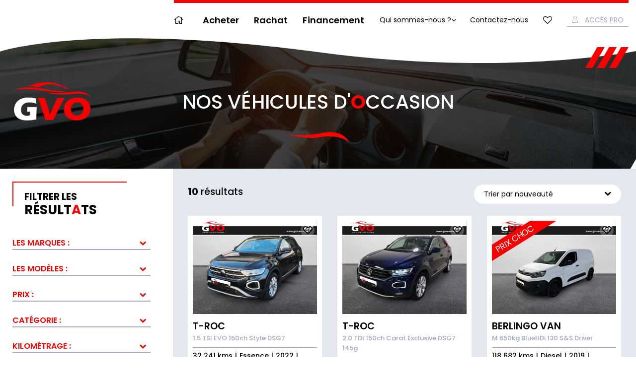

--- FILE ---
content_type: text/html; charset=UTF-8
request_url: https://www.gvo-europe.fr/equipement/rangement-sous-siege-passager-avant/
body_size: 12777
content:
<!DOCTYPE html><html lang="fr-FR"><head><meta charset="UTF-8" /><meta name="viewport" content="width=device-width, maximum-scale=1, user-scalable=no" /><link href="https://fonts.googleapis.com/css?family=Poppins:400,500,600,700&display=swap" rel="stylesheet"><title>Archives des Rangement sous siège passager avant - Vente et rachat de véhicules d&#039;occasion à Rennes</title><link rel="stylesheet" href="https://www.gvo-europe.fr/wp-content/cache/min/1/0ef468cf9b7fa2d89a5ed3ad63597658.css" data-minify="1" /><meta name="robots" content="max-snippet:-1, max-image-preview:large, max-video-preview:-1"/><link rel="canonical" href="https://www.gvo-europe.fr/equipement/rangement-sous-siege-passager-avant/" /><meta property="og:locale" content="fr_FR" /><meta property="og:type" content="object" /><meta property="og:title" content="Archives des Rangement sous siège passager avant - Vente et rachat de véhicules d&#039;occasion à Rennes" /><meta property="og:url" content="https://www.gvo-europe.fr/equipement/rangement-sous-siege-passager-avant/" /><meta property="og:site_name" content="Vente  et rachat de véhicules d&#039;occasion à Rennes" /><meta name="twitter:card" content="summary_large_image" /><meta name="twitter:title" content="Archives des Rangement sous siège passager avant - Vente et rachat de véhicules d&#039;occasion à Rennes" /> <script type='application/ld+json' class='yoast-schema-graph yoast-schema-graph--main'>{"@context":"https://schema.org","@graph":[{"@type":"Organization","@id":"https://www.gvo-europe.fr/#organization","name":"GVO - Vente de voitures d'occasion toutes marques \u00e0 Rennes","url":"https://www.gvo-europe.fr/","sameAs":[],"logo":{"@type":"ImageObject","@id":"https://www.gvo-europe.fr/#logo","url":"https://www.gvo-europe.fr/wp-content/uploads/2021/09/GVO-Logo-BR-G-ss-signature.png","width":1182,"height":1182,"caption":"GVO - Vente de voitures d'occasion toutes marques \u00e0 Rennes"},"image":{"@id":"https://www.gvo-europe.fr/#logo"}},{"@type":"WebSite","@id":"https://www.gvo-europe.fr/#website","url":"https://www.gvo-europe.fr/","name":"Vente  et rachat de v\u00e9hicules d&#039;occasion \u00e0 Rennes","publisher":{"@id":"https://www.gvo-europe.fr/#organization"},"potentialAction":{"@type":"SearchAction","target":"https://www.gvo-europe.fr/?s={search_term_string}","query-input":"required name=search_term_string"}},{"@type":"CollectionPage","@id":"https://www.gvo-europe.fr/equipement/rangement-sous-siege-passager-avant/#webpage","url":"https://www.gvo-europe.fr/equipement/rangement-sous-siege-passager-avant/","inLanguage":"fr-FR","name":"Archives des Rangement sous si\u00e8ge passager avant - Vente et rachat de v\u00e9hicules d&#039;occasion \u00e0 Rennes","isPartOf":{"@id":"https://www.gvo-europe.fr/#website"}}]}</script> <link rel="alternate" type="application/rss+xml" title="Vente  et rachat de véhicules d&#039;occasion à Rennes &raquo; Flux" href="https://www.gvo-europe.fr/feed/" /><link rel="alternate" type="application/rss+xml" title="Flux pour Vente  et rachat de véhicules d&#039;occasion à Rennes &raquo; Rangement sous siège passager avant Équipement" href="https://www.gvo-europe.fr/equipement/rangement-sous-siege-passager-avant/feed/" /><style type="text/css">img.wp-smiley,img.emoji{display:inline!important;border:none!important;box-shadow:none!important;height:1em!important;width:1em!important;margin:0 .07em!important;vertical-align:-0.1em!important;background:none!important;padding:0!important}</style><style id='rocket-lazyload-inline-css' type='text/css'>.rll-youtube-player{position:relative;padding-bottom:56.23%;height:0;overflow:hidden;max-width:100%}.rll-youtube-player iframe{position:absolute;top:0;left:0;width:100%;height:100%;z-index:100;background:0 0}.rll-youtube-player img{bottom:0;display:block;left:0;margin:auto;max-width:100%;width:100%;position:absolute;right:0;top:0;border:none;height:auto;cursor:pointer;-webkit-transition:.4s all;-moz-transition:.4s all;transition:.4s all}.rll-youtube-player img:hover{-webkit-filter:brightness(75%)}.rll-youtube-player .play{height:72px;width:72px;left:50%;top:50%;margin-left:-36px;margin-top:-36px;position:absolute;background:url(https://www.gvo-europe.fr/wp-content/plugins/wp-rocket/assets/img/youtube.png) no-repeat;cursor:pointer}.wp-has-aspect-ratio .rll-youtube-player{position:absolute;padding-bottom:0;width:100%;height:100%;top:0;bottom:0;left:0;right:0}</style><script type='text/javascript' src='https://www.gvo-europe.fr/wp-content/cache/busting/1/wp-includes/js/jquery/jquery-1.12.4-wp.js'></script> <script type='text/javascript'>/* <![CDATA[ */ var favorites_data = {"ajaxurl":"https:\/\/www.gvo-europe.fr\/wp-admin\/admin-ajax.php","nonce":"93fc44d420","favorite":"<a class=\"favorite icon-heart-o\" href=\"#Favorite\" data-id=\"4588\">Ajouter aux fav.<\/a>","favorited":"<a class=\"favorite active icon-heart-o\" href=\"#Favorite\" data-id=\"4588\">Ajouter aux fav.<\/a>","includecount":"","indicate_loading":"","loading_text":"Loading","loading_image":"","loading_image_active":"","loading_image_preload":"","cache_enabled":"1","button_options":{"button_type":"custom","custom_colors":false,"box_shadow":false,"include_count":false,"default":{"background_default":false,"border_default":false,"text_default":false,"icon_default":false,"count_default":false},"active":{"background_active":false,"border_active":false,"text_active":false,"icon_active":false,"count_active":false}},"authentication_modal_content":"<p>Please login to add favorites.<\/p>\n<p><a href=\"#\" data-favorites-modal-close>Dismiss this notice<\/a><\/p>\n","authentication_redirect":"","dev_mode":"","logged_in":"","user_id":"0","authentication_redirect_url":"https:\/\/www.gvo-europe.fr\/gestion-gvo"}; /* ]]> */</script> <link rel='https://api.w.org/' href='https://www.gvo-europe.fr/wp-json/' /><link rel="EditURI" type="application/rsd+xml" title="RSD" href="https://www.gvo-europe.fr/xmlrpc.php?rsd" /><link rel="wlwmanifest" type="application/wlwmanifest+xml" href="https://www.gvo-europe.fr/wp-includes/wlwmanifest.xml" /> <script>(function(w,d,s,l,i){w[l]=w[l]||[];w[l].push({'gtm.start':
new Date().getTime(),event:'gtm.js'});var f=d.getElementsByTagName(s)[0],
j=d.createElement(s),dl=l!='dataLayer'?'&l='+l:'';j.async=true;j.src=
'https://www.googletagmanager.com/gtm.js?id='+i+dl;f.parentNode.insertBefore(j,f);
})(window,document,'script','dataLayer','GTM-PHB4N9M');</script> <meta name="google-site-verification" content="-ul_Ifj7yluSs_GHRW9EoRqI8IPXQi9lxOsCJBLi5yQ" /> <script type="text/plain" data-service="google-analytics" data-category="statistics" async data-cmplz-src="https://www.googletagmanager.com/gtag/js?id=G-6NT1T3C5DJ"></script> <script>window.dataLayer = window.dataLayer || [];
  function gtag(){dataLayer.push(arguments);}
  gtag('js', new Date());

  gtag('config', 'G-6NT1T3C5DJ');</script> <style>a.ljoptimizer,span.ljoptimizer{cursor:pointer}a.ljoptimizer,span.ljoptimizer{cursor:pointer}</style><style>.cmplz-hidden{display:none!important}</style><meta name="mobile-web-app-capable" content="yes"><meta name="apple-mobile-web-app-capable" content="yes"><meta name="apple-mobile-web-app-title" content="Vente  et rachat de véhicules d&#039;occasion à Rennes - GVO"><link rel="icon" href="https://www.gvo-europe.fr/wp-content/uploads/2025/05/cropped-favicon-32x32.png" sizes="32x32" /><link rel="icon" href="https://www.gvo-europe.fr/wp-content/uploads/2025/05/cropped-favicon-192x192.png" sizes="192x192" /><link rel="apple-touch-icon-precomposed" href="https://www.gvo-europe.fr/wp-content/uploads/2025/05/cropped-favicon-180x180.png" /><meta name="msapplication-TileImage" content="https://www.gvo-europe.fr/wp-content/uploads/2025/05/cropped-favicon-270x270.png" /> <noscript><style id="rocket-lazyload-nojs-css">.rll-youtube-player,[data-lazy-src]{display:none!important}</style></noscript></head><body data-cmplz=1 class="archive tax-equipement term-rangement-sous-siege-passager-avant term-1320 wp-embed-responsive 441642092257-volkswagen-t-roc-1-5-tsi-evo-150ch-style-dsg7 group-blog hfeed"> <input type="checkbox" id="MainNavToggler" class="toggler" /><div class="container"><div class="inner"><header class="main-header"><div class="inner"> <label for="MainNavToggler" class="menu-toggler"><span class="zone">Menu</span></label> <a class="sprited logo" href="https://www.gvo-europe.fr/" title="Vente  et rachat de véhicules d&#039;occasion à Rennes" rel="home"><img src="data:image/svg+xml,%3Csvg%20xmlns='http://www.w3.org/2000/svg'%20viewBox='0%200%200%200'%3E%3C/svg%3E" data-lazy-src="https://www.gvo-europe.fr/wp-content/themes/gvo/img/gvo-logo-alt.png" /><noscript><img src="https://www.gvo-europe.fr/wp-content/themes/gvo/img/gvo-logo-alt.png" /></noscript></a><div class="main-nav"><ul id="menu-menu-principal" class="link-list"><li id="menu-item-4470" class="home primary menu-item menu-item-type-custom menu-item-object-custom menu-item-4470"><a href="/">Accueil</a></li><li id="menu-item-4615" class="primary menu-item menu-item-type-post_type menu-item-object-page menu-item-4615"><a href="https://www.gvo-europe.fr/liste-des-vehicules/">Acheter</a></li><li id="menu-item-4516" class="primary menu-item menu-item-type-post_type menu-item-object-page menu-item-4516"><a href="https://www.gvo-europe.fr/vendre-mon-vehicule/">Rachat</a></li><li id="menu-item-8496" class="primary menu-item menu-item-type-post_type menu-item-object-page menu-item-8496"><a href="https://www.gvo-europe.fr/financement/">Financement</a></li><li id="menu-item-8492" class="menu-item menu-item-type-post_type menu-item-object-page menu-item-has-children menu-item-8492"><a href="https://www.gvo-europe.fr/qui-sommes-nous/">Qui sommes-nous ?</a><ul class="sub-menu"><li id="menu-item-23013" class="menu-item menu-item-type-post_type menu-item-object-page menu-item-23013"><a href="https://www.gvo-europe.fr/concession-de-rennes/">Concession de Rennes</a></li><li id="menu-item-23012" class="menu-item menu-item-type-post_type menu-item-object-page menu-item-23012"><a href="https://www.gvo-europe.fr/concession-du-mans/">Concession du Mans</a></li><li id="menu-item-29201" class="menu-item menu-item-type-post_type menu-item-object-page menu-item-29201"><a href="https://www.gvo-europe.fr/concession-de-soissons/">Concession de Soissons</a></li></ul></li><li id="menu-item-4519" class="secondary menu-item menu-item-type-post_type menu-item-object-page menu-item-4519"><a href="https://www.gvo-europe.fr/contact/">Contactez-nous</a></li><li id="menu-item-8166" class="favorite-nav menu-item menu-item-type-post_type menu-item-object-page menu-item-8166"><a href="https://www.gvo-europe.fr/mes-favoris/">Mes favoris</a></li><li id="menu-item-4607" class="account menu-item menu-item-type-post_type menu-item-object-page menu-item-4607"><a href="https://www.gvo-europe.fr/mon-compte/">Accès Pro</a></li></ul></div> <label for="MainNavToggler" class="menu-overlay"></label><div class="contact"></div></div><div class="curve"></div></header><main id="content"><div class="banner dashboard"><div class="inner"><p class="title">Nos véhicules d'<strong>o</strong>ccasion</p></div></div><form class="car-finder"> <input type="hidden" name="action" value="updateCars" /> <input type="hidden" name="page" class="pageChange" value="1" /><div class="inner"><div class="results"><div class="counter"> <strong class="count">10</strong> résultats</div> <label class="select sorter"> <select name="sort"><option value="new-desc">Trier par nouveauté</option><option value="price-asc">Trier du moins cher au plus cher</option><option value="price-desc">Trier du plus cher au moins cher</option> </select> </label><ul class="car-list"><li class="car-item"><figure class="car-media"> <img src="data:image/svg+xml,%3Csvg%20xmlns='http://www.w3.org/2000/svg'%20viewBox='0%200%200%200'%3E%3C/svg%3E" alt="T-Roc_0" data-lazy-src="https://www.gvo-europe.fr/wp-content/gallery/occasions/441642092257_01_hd.jpg" /><noscript><img src="https://www.gvo-europe.fr/wp-content/gallery/occasions/441642092257_01_hd.jpg" alt="T-Roc_0" /></noscript> <button class="simplefavorite-button" data-postid="53923" data-siteid="1" data-groupid="1" data-favoritecount="0" style=""><a class="favorite icon-heart-o" href="#Favorite" data-id="4588">Ajouter aux fav.</a></button></figure><div class="car-infos"> <a href="https://www.gvo-europe.fr/occasion/441642092257-volkswagen-t-roc-1-5-tsi-evo-150ch-style-dsg7/" class="car-title"> <span>T-Roc</span> </a><div class="car-version">1.5 TSI EVO 150ch Style DSG7</div><ul class="car-summary"><li>32 241 kms</li><li>Essence</li><li>2022</li><li>GARANTIE OPTIMA 12 MOIS</li></ul></div><div class="car-price">25 490 €</div></li><li class="car-item"><figure class="car-media"> <img src="data:image/svg+xml,%3Csvg%20xmlns='http://www.w3.org/2000/svg'%20viewBox='0%200%200%200'%3E%3C/svg%3E" alt="T-Roc_0" data-lazy-src="https://www.gvo-europe.fr/wp-content/gallery/occasions/442260100074_01_hd.jpg" /><noscript><img src="https://www.gvo-europe.fr/wp-content/gallery/occasions/442260100074_01_hd.jpg" alt="T-Roc_0" /></noscript> <button class="simplefavorite-button" data-postid="53954" data-siteid="1" data-groupid="1" data-favoritecount="0" style=""><a class="favorite icon-heart-o" href="#Favorite" data-id="4588">Ajouter aux fav.</a></button></figure><div class="car-infos"> <a href="https://www.gvo-europe.fr/occasion/442260100074-volkswagen-t-roc-2-0-tdi-150ch-carat-exclusive-dsg7-145g/" class="car-title"> <span>T-Roc</span> </a><div class="car-version">2.0 TDI 150ch Carat Exclusive DSG7 145g</div><ul class="car-summary"><li>103 906 kms</li><li>Diesel</li><li>2019</li><li>12 mois pièces et main d'oeuvre</li></ul></div><div class="car-price">19 990 €</div></li><li class="car-item"><figure class="car-media"> <img src="data:image/svg+xml,%3Csvg%20xmlns='http://www.w3.org/2000/svg'%20viewBox='0%200%200%200'%3E%3C/svg%3E" alt="Berlingo Van_0" data-lazy-src="https://www.gvo-europe.fr/wp-content/gallery/occasions/431787260074_01_hd.jpg" /><noscript><img src="https://www.gvo-europe.fr/wp-content/gallery/occasions/431787260074_01_hd.jpg" alt="Berlingo Van_0" /></noscript><p class="prix_choc tag">Prix Choc</p> <button class="simplefavorite-button" data-postid="53165" data-siteid="1" data-groupid="1" data-favoritecount="0" style=""><a class="favorite icon-heart-o" href="#Favorite" data-id="4588">Ajouter aux fav.</a></button></figure><div class="car-infos"> <a href="https://www.gvo-europe.fr/occasion/431787260074-citroen-berlingo-van-m-650kg-bluehdi-130-ss-driver/" class="car-title"> <span>Berlingo Van</span> </a><div class="car-version">M 650kg BlueHDi 130 S&S Driver</div><ul class="car-summary"><li>118 682 kms</li><li>Diesel</li><li>2019</li><li>12 mois pièces et main d'oeuvre</li></ul></div><div class="car-price">10 990 €</div></li><li class="car-item"><figure class="car-media"> <img src="data:image/svg+xml,%3Csvg%20xmlns='http://www.w3.org/2000/svg'%20viewBox='0%200%200%200'%3E%3C/svg%3E" alt="Tiguan_0" data-lazy-src="https://www.gvo-europe.fr/wp-content/gallery/occasions/441519360074_01_hd.jpg" /><noscript><img src="https://www.gvo-europe.fr/wp-content/gallery/occasions/441519360074_01_hd.jpg" alt="Tiguan_0" /></noscript> <button class="simplefavorite-button" data-postid="53810" data-siteid="1" data-groupid="1" data-favoritecount="0" style=""><a class="favorite icon-heart-o" href="#Favorite" data-id="4588">Ajouter aux fav.</a></button></figure><div class="car-infos"> <a href="https://www.gvo-europe.fr/occasion/441519360074-volkswagen-tiguan-2-0-tdi-150ch-carat-exclusive-dsg7/" class="car-title"> <span>Tiguan</span> </a><div class="car-version">2.0 TDI 150ch Carat Exclusive DSG7</div><ul class="car-summary"><li>142 329 kms</li><li>Diesel</li><li>2017</li><li>12 mois pièces et main d'oeuvre</li></ul></div><div class="car-price">19 990 €</div></li><li class="car-item"><figure class="car-media"> <img src="data:image/svg+xml,%3Csvg%20xmlns='http://www.w3.org/2000/svg'%20viewBox='0%200%200%200'%3E%3C/svg%3E" alt="T-Roc_0" data-lazy-src="https://www.gvo-europe.fr/wp-content/gallery/occasions/396935510074_01_hd.jpg" /><noscript><img src="https://www.gvo-europe.fr/wp-content/gallery/occasions/396935510074_01_hd.jpg" alt="T-Roc_0" /></noscript> <button class="simplefavorite-button" data-postid="53953" data-siteid="1" data-groupid="1" data-favoritecount="0" style=""><a class="favorite icon-heart-o" href="#Favorite" data-id="4588">Ajouter aux fav.</a></button></figure><div class="car-infos"> <a href="https://www.gvo-europe.fr/occasion/396935510074-volkswagen-t-roc-1-5-tsi-evo-150ch-carat-dsg7-euro6d-t/" class="car-title"> <span>T-Roc</span> </a><div class="car-version">1.5 TSI EVO 150ch Carat DSG7 Euro6d-T</div><ul class="car-summary"><li>92 273 kms</li><li>Essence</li><li>2019</li><li>12 mois pièces et main d'oeuvre</li></ul></div><div class="car-price">17 990 €</div></li><li class="car-item"><figure class="car-media"> <img src="data:image/svg+xml,%3Csvg%20xmlns='http://www.w3.org/2000/svg'%20viewBox='0%200%200%200'%3E%3C/svg%3E" alt="T-Cross_0" data-lazy-src="https://www.gvo-europe.fr/wp-content/gallery/occasions/440407852724_01_hd.jpg" /><noscript><img src="https://www.gvo-europe.fr/wp-content/gallery/occasions/440407852724_01_hd.jpg" alt="T-Cross_0" /></noscript> <button class="simplefavorite-button" data-postid="53561" data-siteid="1" data-groupid="1" data-favoritecount="0" style=""><a class="favorite icon-heart-o" href="#Favorite" data-id="4588">Ajouter aux fav.</a></button></figure><div class="car-infos"> <a href="https://www.gvo-europe.fr/occasion/440407852724-volkswagen-t-cross-1-0-tsi-110ch-style-dsg7/" class="car-title"> <span>T-Cross</span> </a><div class="car-version">1.0 TSI 110ch Style DSG7</div><ul class="car-summary"><li>48 595 kms</li><li>Essence</li><li>2023</li><li>12 mois pièces et main d'oeuvre</li></ul></div><div class="car-price">19 990 €</div></li><li class="car-item"><figure class="car-media"> <img src="data:image/svg+xml,%3Csvg%20xmlns='http://www.w3.org/2000/svg'%20viewBox='0%200%200%200'%3E%3C/svg%3E" alt="GLC Coupé_0" data-lazy-src="https://www.gvo-europe.fr/wp-content/gallery/occasions/439816822724_01_hd.jpg" /><noscript><img src="https://www.gvo-europe.fr/wp-content/gallery/occasions/439816822724_01_hd.jpg" alt="GLC Coupé_0" /></noscript> <button class="simplefavorite-button" data-postid="53876" data-siteid="1" data-groupid="1" data-favoritecount="0" style=""><a class="favorite icon-heart-o" href="#Favorite" data-id="4588">Ajouter aux fav.</a></button></figure><div class="car-infos"> <a href="https://www.gvo-europe.fr/occasion/439816822724-mercedes-benz-glc-coupe-300-e-211122ch-amg-line-4matic-9g-tronic-euro6d-t-evap-isc/" class="car-title"> <span>GLC Coupé</span> </a><div class="car-version">300 e 211+122ch AMG Line 4Matic 9G-Tronic Euro6d-T-EVAP-ISC</div><ul class="car-summary"><li>103 876 kms</li><li>Hybride rechargeable : Essence/Electrique</li><li>2020</li><li>12 mois pièces et main d'oeuvre</li></ul></div><div class="car-price">37 990 €</div></li><li class="car-item"><figure class="car-media"> <img src="data:image/svg+xml,%3Csvg%20xmlns='http://www.w3.org/2000/svg'%20viewBox='0%200%200%200'%3E%3C/svg%3E" alt="Transit Custom Fg_0" data-lazy-src="https://www.gvo-europe.fr/wp-content/gallery/occasions/440738612724_01_hd.jpg" /><noscript><img src="https://www.gvo-europe.fr/wp-content/gallery/occasions/440738612724_01_hd.jpg" alt="Transit Custom Fg_0" /></noscript> <button class="simplefavorite-button" data-postid="53641" data-siteid="1" data-groupid="1" data-favoritecount="0" style=""><a class="favorite icon-heart-o" href="#Favorite" data-id="4588">Ajouter aux fav.</a></button></figure><div class="car-infos"> <a href="https://www.gvo-europe.fr/occasion/440738612724-ford-transit-custom-fg-320-l2h1-2-0-ecoblue-130-ss-cabine-approfondie-trend-business-bva6-7cv/" class="car-title"> <span>Transit Custom Fg</span> </a><div class="car-version">320 L2H1 2.0 EcoBlue 130 S&S Cabine Approfondie Trend Business BVA6 7cv</div><ul class="car-summary"><li>43 314 kms</li><li>Diesel</li><li>2023</li><li>12 mois pièces et main d'oeuvre</li></ul></div><div class="car-price">32 490 €</div></li><li class="car-item"><figure class="car-media"> <img src="data:image/svg+xml,%3Csvg%20xmlns='http://www.w3.org/2000/svg'%20viewBox='0%200%200%200'%3E%3C/svg%3E" alt="Cayenne_0" data-lazy-src="https://www.gvo-europe.fr/wp-content/gallery/occasions/434614692724_01_hd.jpg" /><noscript><img src="https://www.gvo-europe.fr/wp-content/gallery/occasions/434614692724_01_hd.jpg" alt="Cayenne_0" /></noscript> <button class="simplefavorite-button" data-postid="53081" data-siteid="1" data-groupid="1" data-favoritecount="0" style=""><a class="favorite icon-heart-o" href="#Favorite" data-id="4588">Ajouter aux fav.</a></button></figure><div class="car-infos"> <a href="https://www.gvo-europe.fr/occasion/434614692724-porsche-cayenne-3-0-462ch-e-hybrid/" class="car-title"> <span>Cayenne</span> </a><div class="car-version">3.0 462ch E-Hybrid</div><ul class="car-summary"><li>128 929 kms</li><li>Hybride rechargeable : Essence/Electrique</li><li>2018</li><li>12 mois pièces et main d'oeuvre</li></ul></div><div class="car-price">45 990 €</div></li><li class="car-item"><figure class="car-media"> <img src="data:image/svg+xml,%3Csvg%20xmlns='http://www.w3.org/2000/svg'%20viewBox='0%200%200%200'%3E%3C/svg%3E" alt="Tiguan_0" data-lazy-src="https://www.gvo-europe.fr/wp-content/gallery/occasions/433744352724_01_hd.jpg" /><noscript><img src="https://www.gvo-europe.fr/wp-content/gallery/occasions/433744352724_01_hd.jpg" alt="Tiguan_0" /></noscript> <button class="simplefavorite-button" data-postid="53068" data-siteid="1" data-groupid="1" data-favoritecount="0" style=""><a class="favorite icon-heart-o" href="#Favorite" data-id="4588">Ajouter aux fav.</a></button></figure><div class="car-infos"> <a href="https://www.gvo-europe.fr/occasion/433744352724-volkswagen-tiguan-1-4-tsi-150ch-act-sound-dsg6/" class="car-title"> <span>Tiguan</span> </a><div class="car-version">1.4 TSI 150ch ACT Sound DSG6</div><ul class="car-summary"><li>112 687 kms</li><li>Essence</li><li>2018</li><li>12 mois pièces et main d'oeuvre</li></ul></div><div class="car-price">18 990 €</div></li></ul><div class="pager-container"></div></div><fieldset class="filters-section"> <input type="checkbox" id="FiltersToggler" class="toggler" /> <label for="FiltersToggler" class="filters-toggler"><small>Filtrer les</small> résult<strong>a</strong>ts</label><div class="filters"> <input type="checkbox" id="filterTogglerbrand[]" class="toggler filter-toggler-input" /> <label for="filterTogglerbrand[]" class="label filter-toggler">Les marques :</label><div class="filter"> <label class="select"> <select name="brand[]"><option value="">Choisissez...</option><option value="4478"> TOYOTA</option><option value="4789"> ABARTH</option><option value="4514"> ALFA ROMEO</option><option value="4521"> AUDI</option><option value="4516"> BMW</option><option value="4487"> CITROEN</option><option value="4665"> DACIA</option><option value="4595"> FIAT</option><option value="4483"> FORD</option><option value="4508"> HYUNDAI</option><option value="4784"> JEEP</option><option value="4631"> KIA</option><option value="4489"> MAZDA</option><option value="4537"> MERCEDES-BENZ</option><option value="4485"> MINI</option><option value="4599"> MITSUBISHI</option><option value="4510"> NISSAN</option><option value="4498"> OPEL</option><option value="4512"> PEUGEOT</option><option value="4541"> PORSCHE</option><option value="4494"> RENAULT</option><option value="4502"> SEAT</option><option value="4618"> SKODA</option><option value="4480"> SUZUKI</option><option value="4491"> VOLKSWAGEN</option><option value="4506"> VOLVO</option> </select> </label> <input type="checkbox" class="selected" value="1320" name="brand[]" checked id="selected1320" /> <label class="selected" for="selected1320"> Rangement sous siège passager avant </label></div> <input type="checkbox" id="filterTogglermodel[]" class="toggler filter-toggler-input" /> <label for="filterTogglermodel[]" class="label filter-toggler">Les modèles :</label><div class="filter"> <label class="select"> <select name="model[]"><option value="">Choisissez...</option><option value="10045"> Ducato Fg</option><option value="4478"> TOYOTA</option><option value="4659"> Aygo</option><option value="4654"> Yaris</option><option value="4778"> A3 Sportback</option><option value="4789"> ABARTH</option><option value="4646"> A4</option><option value="4790"> 500</option><option value="4514"> ALFA ROMEO</option><option value="4521"> AUDI</option><option value="4524"> Q3</option><option value="4694"> A1 Sportback</option><option value="4845"> Q5</option><option value="4516"> BMW</option><option value="4585"> Serie 1</option><option value="4811"> Serie 4 Gran Coupe</option><option value="4735"> X1</option><option value="4762"> X3</option><option value="4487"> CITROEN</option><option value="4558"> C3</option><option value="4863"> C3 Aircross</option><option value="4613"> C4</option><option value="4496"> C4 Cactus</option><option value="4559"> C4 Picasso</option><option value="4534"> Ds</option><option value="4777"> DS 3</option><option value="4839"> Jumpy</option><option value="4665"> DACIA</option><option value="4666"> Sandero</option><option value="4595"> FIAT</option><option value="4624"> 500</option><option value="4643"> 500X</option><option value="4483"> FORD</option><option value="4493"> Fiesta</option><option value="4772"> Grand C-MAX</option><option value="4539"> Kuga</option><option value="4508"> HYUNDAI</option><option value="4784"> JEEP</option><option value="4631"> KIA</option><option value="4632"> Cee'd</option><option value="4803"> Pro Cee'd</option><option value="4741"> Sportage</option><option value="4793"> Venga</option><option value="4489"> MAZDA</option><option value="4771"> CX-3</option><option value="4537"> MERCEDES-BENZ</option><option value="4828"> Classe A</option><option value="4553"> Classe B</option><option value="4544"> Classe C</option><option value="4661"> Classe E</option><option value="4485"> MINI</option><option value="4827"> Cabrio</option><option value="4543"> Clubman</option><option value="4826"> Countryman</option><option value="4486"> Mini</option><option value="4639"> Mini 5 Portes</option><option value="4599"> MITSUBISHI</option><option value="4600"> Asx</option><option value="4510"> NISSAN</option><option value="4533"> Juke</option><option value="4511"> Qashqai</option><option value="4498"> OPEL</option><option value="4512"> PEUGEOT</option><option value="4525"> 2008</option><option value="4513"> 208</option><option value="4560"> 3008</option><option value="4620"> 5008</option><option value="4829"> 508 SW</option><option value="4541"> PORSCHE</option><option value="4578"> Boxster</option><option value="4738"> Cayenne</option><option value="4494"> RENAULT</option><option value="4756"> Captur</option><option value="4645"> Clio</option><option value="4548"> Koleos</option><option value="4495"> Megane</option><option value="4846"> Talisman</option><option value="4520"> Twingo</option><option value="4502"> SEAT</option><option value="4503"> Ateca</option><option value="4618"> SKODA</option><option value="4480"> SUZUKI</option><option value="4481"> Swift</option><option value="4491"> VOLKSWAGEN</option><option value="4733"> Golf</option><option value="4561"> Polo</option><option value="4551"> Tiguan</option><option value="4506"> VOLVO</option><option value="4686"> XC60</option><option value="4996"> C5 Aircross</option><option value="5019"> CLA</option><option value="4967"> Focus</option><option value="5109"> i30</option><option value="5160"> Insignia Grand Sport</option><option value="5193"> Kona</option><option value="5023"> Q2</option><option value="5040"> Tucson</option><option value="5255"> DS 7 Crossback</option><option value="5309"> Arona</option><option value="5363"> Berlingo</option><option value="5315"> Serie 2 ActiveTourer</option><option value="5354"> Stelvio</option><option value="5321"> Stonic</option><option value="5352"> Tipo</option><option value="5398"> C-HR</option><option value="5395"> Classe C Coupe</option><option value="5428"> Touareg</option><option value="5438"> X4</option><option value="5475"> CLA Shooting Brake</option><option value="5607"> A8</option><option value="9047"> Avenger</option><option value="7288"> Bayon</option><option value="9538"> Berlingo Van</option><option value="6227"> C4 SpaceTourer</option><option value="8891"> C40</option><option value="6155"> Classe E Break</option><option value="5734"> Colt</option><option value="5574"> Compass</option><option value="7254"> DS 3 Crossback</option><option value="7738"> e-Niro</option><option value="5616"> Eclipse Cross</option><option value="6168"> GLA</option><option value="6174"> GLC</option><option value="7026"> GLC Coupé</option><option value="7521"> GLE</option><option value="7627"> Grand C4 SpaceTourer</option><option value="5593"> Ignis</option><option value="5597"> Puma</option><option value="6837"> Q3 Sportback</option><option value="8552"> Q5 Sportback</option><option value="9833"> Scala</option><option value="9714"> Série 2 Cabriolet</option><option value="6450"> Serie 4 Coupe</option><option value="5498"> T-Cross</option><option value="6318"> T-Roc</option><option value="6222"> Transit Custom Fg</option><option value="6351"> X2</option><option value="6127"> XC40</option><option value="9837"> V60 Cross Country</option> </select> </label></div> <input type="checkbox" id="filterTogglerprice" class="toggler filter-toggler-input" /> <label for="filterTogglerprice" class="label filter-toggler">Prix :</label><div class="filter"><div class="range-slider" data-step="100" data-format="{0} €"><div class="holder"></div> <input type="hidden" name="priceFrom" value="7290" data-start="7290" data-handler /> <span class="handler-value"></span> <input type="hidden" name="priceTo" value="58990" data-start="58990" data-handler /> <span class="handler-value"></span></div></div> <input type="checkbox" id="filterTogglertype" class="toggler filter-toggler-input" /> <label for="filterTogglertype" class="label filter-toggler">Catégorie :</label><div class="filter"><ul class="check-list"><li> <input type="checkbox" class="checkbox" name="type[]" id="checktype4848" value="4848" /> <label class="checkbox" for="checktype4848">Berline</label></li><li> <input type="checkbox" class="checkbox" name="type[]" id="checktype4850" value="4850" /> <label class="checkbox" for="checktype4850">Break</label></li><li> <input type="checkbox" class="checkbox" name="type[]" id="checktype4854" value="4854" /> <label class="checkbox" for="checktype4854">Cabriolet</label></li><li> <input type="checkbox" class="checkbox" name="type[]" id="checktype4853" value="4853" /> <label class="checkbox" for="checktype4853">Coupé</label></li><li> <input type="checkbox" class="checkbox" name="type[]" id="checktype4851" value="4851" /> <label class="checkbox" for="checktype4851">Monospace</label></li><li> <input type="checkbox" class="checkbox" name="type[]" id="checktype4855" value="4855" /> <label class="checkbox" for="checktype4855">Véhicule utilitaire</label></li><li> <input type="checkbox" class="checkbox" name="type[]" id="checktype4856" value="4856" /> <label class="checkbox" for="checktype4856">4x4 et SUV</label></li><li> <input type="checkbox" class="checkbox" name="type[]" id="checktype4852" value="4852" /> <label class="checkbox" for="checktype4852">Autres</label></li></ul></div> <input type="checkbox" id="filterTogglerodometer" class="toggler filter-toggler-input" /> <label for="filterTogglerodometer" class="label filter-toggler">Kilométrage :</label><div class="filter"><div class="range-slider" data-step="100" data-format="{0} km"><div class="holder"></div> <input type="hidden" name="odometerFrom" value="100" data-start="100" data-handler /> <span class="handler-value"></span> <input type="hidden" name="odometerTo" value="153700" data-start="153700" data-handler /> <span class="handler-value"></span></div></div> <input type="checkbox" id="filterToggleryear" class="toggler filter-toggler-input" /> <label for="filterToggleryear" class="label filter-toggler">Année :</label><div class="filter"><div class="range-slider" data-step="1" data-format="{0}"><div class="holder"></div> <input type="hidden" name="yearFrom" value="2013" data-start="2013" data-handler /> <span class="handler-value"></span> <input type="hidden" name="yearTo" value="2025" data-start="2025" data-handler /> <span class="handler-value"></span></div></div> <input type="checkbox" id="filterTogglerfuel" class="toggler filter-toggler-input" /> <label for="filterTogglerfuel" class="label filter-toggler">Énergie :</label><div class="filter"><ul class="check-list"><li> <input type="checkbox" class="checkbox" name="fuel[]" id="checkfuel35" value="35" /> <label class="checkbox" for="checkfuel35">Diesel</label></li><li> <input type="checkbox" class="checkbox" name="fuel[]" id="checkfuel7131" value="7131" /> <label class="checkbox" for="checkfuel7131">Diesel/Micro-Hybride</label></li><li> <input type="checkbox" class="checkbox" name="fuel[]" id="checkfuel97" value="97" /> <label class="checkbox" for="checkfuel97">Electrique</label></li><li> <input type="checkbox" class="checkbox" name="fuel[]" id="checkfuel29" value="29" /> <label class="checkbox" for="checkfuel29">Essence</label></li><li> <input type="checkbox" class="checkbox" name="fuel[]" id="checkfuel7468" value="7468" /> <label class="checkbox" for="checkfuel7468">Essence/Bioethanol</label></li><li> <input type="checkbox" class="checkbox" name="fuel[]" id="checkfuel6339" value="6339" /> <label class="checkbox" for="checkfuel6339">Essence/Micro-Hybride</label></li><li> <input type="checkbox" class="checkbox" name="fuel[]" id="checkfuel6617" value="6617" /> <label class="checkbox" for="checkfuel6617">GPL</label></li><li> <input type="checkbox" class="checkbox" name="fuel[]" id="checkfuel6003" value="6003" /> <label class="checkbox" for="checkfuel6003">Hybride : Essence/Electrique</label></li><li> <input type="checkbox" class="checkbox" name="fuel[]" id="checkfuel7901" value="7901" /> <label class="checkbox" for="checkfuel7901">Hybride rechargeable : Diesel/Electrique</label></li><li> <input type="checkbox" class="checkbox" name="fuel[]" id="checkfuel6100" value="6100" /> <label class="checkbox" for="checkfuel6100">Hybride rechargeable : Essence/Electrique</label></li></ul></div> <input type="checkbox" id="filterTogglergearbox" class="toggler filter-toggler-input" /> <label for="filterTogglergearbox" class="label filter-toggler">Transmission :</label><div class="filter"><ul class="check-list"><li> <input type="checkbox" class="checkbox" name="gearbox[]" id="checkgearbox4847" value="4847" /> <label class="checkbox" for="checkgearbox4847">Automatique</label></li><li> <input type="checkbox" class="checkbox" name="gearbox[]" id="checkgearbox4849" value="4849" /> <label class="checkbox" for="checkgearbox4849">Manuelle</label></li></ul></div> <input type="checkbox" id="filterToggleroption" class="toggler filter-toggler-input" /> <label for="filterToggleroption" class="label filter-toggler">Équipement :</label><div class="filter"><ul class="check-list"><li> <input type="checkbox" class="checkbox" name="option[]" id="checkoption99" value="99" /> <label class="checkbox" for="checkoption99">Aide au freinage d'urgence</label></li><li> <input type="checkbox" class="checkbox" name="option[]" id="checkoption1184" value="1184" /> <label class="checkbox" for="checkoption1184">Airbag conducteur</label></li><li> <input type="checkbox" class="checkbox" name="option[]" id="checkoption1187" value="1187" /> <label class="checkbox" for="checkoption1187">Antidémarrage électronique</label></li><li> <input type="checkbox" class="checkbox" name="option[]" id="checkoption1188" value="1188" /> <label class="checkbox" for="checkoption1188">Antipatinage</label></li></ul></div> <input type="checkbox" id="filterToggler8" class="toggler filter-toggler-input" /> <label for="filterToggler8" class="label filter-toggler">Offres :</label><div class="filter"><ul class="check-list"><li> <input type="checkbox" class="checkbox" name="deals" id="Deals" value="11000" /> <label class="checkbox" for="Deals">Prix Choc</label></li><li> <input type="checkbox" class="checkbox" name="famous" id="Famous" /> <label class="checkbox" for="Famous">Coup de coeur</label></li><li> todo prime à la conversion</li></ul></div></div></fieldset></div></form><section class="reassurance"><div class="warranties item"><h2 class="title-lvl2"><a href="/qui-sommes-nous/#nos-garanties">Les garanties GVO</a></h2><ul class="link-list"><li><a href="/qui-sommes-nous/#nos-garanties">Provenance certifiée</a></li><li><a href="/qui-sommes-nous/#nos-garanties">Garantie de 3 à 72 mois</a></li><li><a href="/qui-sommes-nous/#nos-garanties">140 points de contrôle</a></li><li><a href="/qui-sommes-nous/#nos-garanties">Extension de Garantie GVO</a></li></ul></div><div class="commitments item"><h2 class="title-lvl2"><a href="/avantages-gvo-voitures-occasion/">Les engagements GVO</a></h2><ul class="link-list"><li>Meilleur prix du Marché</li><li>Entretien constructeur garanti</li><li>Reprise sans frais</li><li>Service Après-Vente dédié</li></ul></div><div class="fundings item"><h2 class="title-lvl2"><a href="/financement/">Les financements GVO</a></h2><ul><li><a href="/financement/">GVO Financial services</a></li><li><a href="/financement/">Plusieurs solutions de financement</a></li><li><a href="/financement/">100% sécurisé</a></li><li><a href="/financement/">Avec ou sans apport</a></li></ul></div></section></main><aside id="sidebar"></aside><footer class="main-footer"><div class="inner"> <a class="sprited logo" href="/">Vente  et rachat de véhicules d&#039;occasion à Rennes</a><div class="contact"> <strong class="title">Nos coordonnées</strong><div class="textwidget custom-html-widget"><div class="container"><p class="text"> 8 Rue de la Longeraie,<br/> 35760 Saint-Grégoire</p> <a class="map" target="_blank" href="https://goo.gl/maps/JTs4emT5bmzwaTB5A" rel="noopener noreferrer">Voir sur le plan</a><br /><p class="text"> 10 BIS Rue des Frères Renault,<br /> 72100 Le Mans</p> <a class="map" target="_blank" href="https://goo.gl/maps/6BzKttKRRu9ZMHyG7" rel="noopener noreferrer">Voir sur le plan</a><br /><p class="text"> 2 Route de Presles,<br /> 02200 Soissons</p> <a class="map" target="_blank" href="https://www.google.com/maps/place/2+Rte+de+Presles,+02200+Soissons/@49.3672315,3.3052863,17z/data=!4m6!3m5!1s0x47e85ee64e60b6f5:0x3da5fdfbb5611d9d!8m2!3d49.367228!4d3.3078612!16s%2Fg%2F11c43z6f9w?entry=ttu" rel="noopener noreferrer">Voir sur le plan</a><br /></div><div class="calls"> <a class="call rennes" href="tel:0290029405"> Rennes : <br/> 02 90 02 94 05 <small>Prix d'un appel local</small> </a> <a class="call lemans" href="tel:0243393955"> Le Mans : <br/> 02 43 39 39 55 <small>Prix d'un appel local</small> </a> <a class="call soissons" href="tel:0376120424"> Soissons : <br/> 03 76 12 04 24 <small>Prix d'un appel local</small> </a></div></div><div class="social-links"><ul id="menu-reseaux-sociaux" class="link-list"><li id="menu-item-4457" class="icon-facebook menu-item menu-item-type-custom menu-item-object-custom menu-item-4457"><a target="_blank" rel="noopener noreferrer" href="http://www.facebook.com">Rejoingnez-nous sur Facebook</a></li><li id="menu-item-4459" class="icon-linkedin menu-item menu-item-type-custom menu-item-object-custom menu-item-4459"><a target="_blank" rel="noopener noreferrer" href="http://www.linkedin.com">Rejoingnez-nous sur LinkedIn</a></li><li id="menu-item-4458" class="icon-twitter menu-item menu-item-type-custom menu-item-object-custom menu-item-4458"><a target="_blank" rel="noopener noreferrer" href="http://www.twitter.com">Suivez-nous sur Twitter</a></li></ul></div></div><hr /><div class="links"><ul id="menu-pied-de-page" class="link-list"><li id="menu-item-4666" class="menu-item menu-item-type-post_type menu-item-object-page menu-item-4666"><a href="https://www.gvo-europe.fr/liste-des-vehicules/">Acheter</a></li><li id="menu-item-4667" class="menu-item menu-item-type-post_type menu-item-object-page menu-item-4667"><a href="https://www.gvo-europe.fr/vendre-mon-vehicule/">Vendre</a></li><li id="menu-item-9680" class="menu-item menu-item-type-post_type menu-item-object-page menu-item-9680"><a href="https://www.gvo-europe.fr/qui-sommes-nous/">Qui sommes-nous ?</a></li><li id="menu-item-4668" class="menu-item menu-item-type-post_type menu-item-object-page menu-item-4668"><a href="https://www.gvo-europe.fr/contact/">Contactez-nous</a></li><li id="menu-item-4669" class="menu-item menu-item-type-taxonomy menu-item-object-category menu-item-4669"><a href="https://www.gvo-europe.fr/categorie/actualites/">Les actualités</a></li><li id="menu-item-4670" class="menu-item menu-item-type-post_type menu-item-object-page menu-item-4670"><a href="https://www.gvo-europe.fr/mon-compte/">Mon compte</a></li></ul></div><hr /><div class="legal-links"><ul id="menu-legal" class="link-list"><li id="menu-item-4466" class="menu-item menu-item-type-post_type menu-item-object-page menu-item-4466"><span  class=" ljoptimizer" data-loc="aHR0cHM6Ly93d3cuZ3ZvLWV1cm9wZS5mci9pbmZvcm1hdGlvbnMtbGVnYWxlcy8%3D" data-window="">Mentions légales</span></li><li id="menu-item-4467" class="no-link menu-item menu-item-type-custom menu-item-object-custom menu-item-4467"><a href="#0">GVO Tous droits réservés &#8211; 2019</a></li><li id="menu-item-4468" class="menu-item menu-item-type-custom menu-item-object-custom menu-item-4468"><a target="_blank" rel="noopener noreferrer" href="https://www.a3web.fr">Réalisation agence web A3 Web</a></li></ul></div></div><div class="rgpd-links"><ul id="menu-rgpd" class="link-list"><li id="menu-item-4664" class="menu-item menu-item-type-post_type menu-item-object-page menu-item-4664"><span  class=" ljoptimizer" data-loc="aHR0cHM6Ly93d3cuZ3ZvLWV1cm9wZS5mci9kb25uZWVzLXBlcnNvbm5lbGxlcy8%3D" data-window="">Données personnelles</span></li><li id="menu-item-4665" class="menu-item menu-item-type-post_type menu-item-object-page menu-item-4665"><span  class=" ljoptimizer" data-loc="aHR0cHM6Ly93d3cuZ3ZvLWV1cm9wZS5mci9wb2xpdGlxdWUtdXRpbGlzYXRpb24tY29va2llcy8%3D" data-window="">Politique d&rsquo;utilisation des cookies</span></li></ul></div></footer></div></div> <!-- ngg_resource_manager_marker --><div id="cmplz-cookiebanner-container"><div class="cmplz-cookiebanner cmplz-hidden banner-1 optin cmplz-bottom-right cmplz-categories-type-view-preferences" aria-modal="true" data-nosnippet="true" role="dialog" aria-live="polite" aria-labelledby="cmplz-header-1-optin" aria-describedby="cmplz-message-1-optin"><div class="cmplz-header"><div class="cmplz-logo"></div><div class="cmplz-title" id="cmplz-header-1-optin">Gérer le consentement aux cookies</div><div class="cmplz-close" tabindex="0" role="button" aria-label="close-dialog"> <svg aria-hidden="true" focusable="false" data-prefix="fas" data-icon="times" class="svg-inline--fa fa-times fa-w-11" role="img" xmlns="http://www.w3.org/2000/svg" viewBox="0 0 352 512"><path fill="currentColor" d="M242.72 256l100.07-100.07c12.28-12.28 12.28-32.19 0-44.48l-22.24-22.24c-12.28-12.28-32.19-12.28-44.48 0L176 189.28 75.93 89.21c-12.28-12.28-32.19-12.28-44.48 0L9.21 111.45c-12.28 12.28-12.28 32.19 0 44.48L109.28 256 9.21 356.07c-12.28 12.28-12.28 32.19 0 44.48l22.24 22.24c12.28 12.28 32.2 12.28 44.48 0L176 322.72l100.07 100.07c12.28 12.28 32.2 12.28 44.48 0l22.24-22.24c12.28-12.28 12.28-32.19 0-44.48L242.72 256z"></path></svg></div></div><div class="cmplz-divider cmplz-divider-header"></div><div class="cmplz-body"><div class="cmplz-message" id="cmplz-message-1-optin">Pour offrir les meilleures expériences, nous utilisons des technologies telles que les cookies pour stocker et/ou accéder aux informations des appareils. Le fait de consentir à ces technologies nous permettra de traiter des données telles que le comportement de navigation ou les ID uniques sur ce site. Le fait de ne pas consentir ou de retirer son consentement peut avoir un effet négatif sur certaines caractéristiques et fonctions.</div><div class="cmplz-categories"> <details class="cmplz-category cmplz-functional" > <summary> <span class="cmplz-category-header"> <span class="cmplz-category-title">Fonctionnel</span> <span class='cmplz-always-active'> <span class="cmplz-banner-checkbox"> <input type="checkbox" 										   id="cmplz-functional-optin" 										   data-category="cmplz_functional" 										   class="cmplz-consent-checkbox cmplz-functional" 										   size="40" 										   value="1"/> <label class="cmplz-label" for="cmplz-functional-optin" tabindex="0"><span class="screen-reader-text">Fonctionnel</span></label> </span> Toujours activé </span> <span class="cmplz-icon cmplz-open"> <svg xmlns="http://www.w3.org/2000/svg" viewBox="0 0 448 512"  height="18" ><path d="M224 416c-8.188 0-16.38-3.125-22.62-9.375l-192-192c-12.5-12.5-12.5-32.75 0-45.25s32.75-12.5 45.25 0L224 338.8l169.4-169.4c12.5-12.5 32.75-12.5 45.25 0s12.5 32.75 0 45.25l-192 192C240.4 412.9 232.2 416 224 416z"/></svg> </span> </span> </summary><div class="cmplz-description"> <span class="cmplz-description-functional">Le stockage ou l’accès technique est strictement nécessaire dans la finalité d’intérêt légitime de permettre l’utilisation d’un service spécifique explicitement demandé par l’abonné ou l’utilisateur, ou dans le seul but d’effectuer la transmission d’une communication sur un réseau de communications électroniques.</span></div> </details> <details class="cmplz-category cmplz-preferences" > <summary> <span class="cmplz-category-header"> <span class="cmplz-category-title">Préférences</span> <span class="cmplz-banner-checkbox"> <input type="checkbox" 									   id="cmplz-preferences-optin" 									   data-category="cmplz_preferences" 									   class="cmplz-consent-checkbox cmplz-preferences" 									   size="40" 									   value="1"/> <label class="cmplz-label" for="cmplz-preferences-optin" tabindex="0"><span class="screen-reader-text">Préférences</span></label> </span> <span class="cmplz-icon cmplz-open"> <svg xmlns="http://www.w3.org/2000/svg" viewBox="0 0 448 512"  height="18" ><path d="M224 416c-8.188 0-16.38-3.125-22.62-9.375l-192-192c-12.5-12.5-12.5-32.75 0-45.25s32.75-12.5 45.25 0L224 338.8l169.4-169.4c12.5-12.5 32.75-12.5 45.25 0s12.5 32.75 0 45.25l-192 192C240.4 412.9 232.2 416 224 416z"/></svg> </span> </span> </summary><div class="cmplz-description"> <span class="cmplz-description-preferences">Le stockage ou l’accès technique est nécessaire dans la finalité d’intérêt légitime de stocker des préférences qui ne sont pas demandées par l’abonné ou l’utilisateur.</span></div> </details> <details class="cmplz-category cmplz-statistics" > <summary> <span class="cmplz-category-header"> <span class="cmplz-category-title">Statistiques</span> <span class="cmplz-banner-checkbox"> <input type="checkbox" 									   id="cmplz-statistics-optin" 									   data-category="cmplz_statistics" 									   class="cmplz-consent-checkbox cmplz-statistics" 									   size="40" 									   value="1"/> <label class="cmplz-label" for="cmplz-statistics-optin" tabindex="0"><span class="screen-reader-text">Statistiques</span></label> </span> <span class="cmplz-icon cmplz-open"> <svg xmlns="http://www.w3.org/2000/svg" viewBox="0 0 448 512"  height="18" ><path d="M224 416c-8.188 0-16.38-3.125-22.62-9.375l-192-192c-12.5-12.5-12.5-32.75 0-45.25s32.75-12.5 45.25 0L224 338.8l169.4-169.4c12.5-12.5 32.75-12.5 45.25 0s12.5 32.75 0 45.25l-192 192C240.4 412.9 232.2 416 224 416z"/></svg> </span> </span> </summary><div class="cmplz-description"> <span class="cmplz-description-statistics">Le stockage ou l’accès technique qui est utilisé exclusivement à des fins statistiques.</span> <span class="cmplz-description-statistics-anonymous">Le stockage ou l’accès technique qui est utilisé exclusivement dans des finalités statistiques anonymes. En l’absence d’une assignation à comparaître, d’une conformité volontaire de la part de votre fournisseur d’accès à internet ou d’enregistrements supplémentaires provenant d’une tierce partie, les informations stockées ou extraites à cette seule fin ne peuvent généralement pas être utilisées pour vous identifier.</span></div> </details> <details class="cmplz-category cmplz-marketing" > <summary> <span class="cmplz-category-header"> <span class="cmplz-category-title">Marketing</span> <span class="cmplz-banner-checkbox"> <input type="checkbox" 									   id="cmplz-marketing-optin" 									   data-category="cmplz_marketing" 									   class="cmplz-consent-checkbox cmplz-marketing" 									   size="40" 									   value="1"/> <label class="cmplz-label" for="cmplz-marketing-optin" tabindex="0"><span class="screen-reader-text">Marketing</span></label> </span> <span class="cmplz-icon cmplz-open"> <svg xmlns="http://www.w3.org/2000/svg" viewBox="0 0 448 512"  height="18" ><path d="M224 416c-8.188 0-16.38-3.125-22.62-9.375l-192-192c-12.5-12.5-12.5-32.75 0-45.25s32.75-12.5 45.25 0L224 338.8l169.4-169.4c12.5-12.5 32.75-12.5 45.25 0s12.5 32.75 0 45.25l-192 192C240.4 412.9 232.2 416 224 416z"/></svg> </span> </span> </summary><div class="cmplz-description"> <span class="cmplz-description-marketing">Le stockage ou l’accès technique est nécessaire pour créer des profils d’utilisateurs afin d’envoyer des publicités, ou pour suivre l’utilisateur sur un site web ou sur plusieurs sites web ayant des finalités marketing similaires.</span></div> </details></div></div><div class="cmplz-links cmplz-information"> <a class="cmplz-link cmplz-manage-options cookie-statement" href="#" data-relative_url="#cmplz-manage-consent-container">Gérer les options</a> <a class="cmplz-link cmplz-manage-third-parties cookie-statement" href="#" data-relative_url="#cmplz-cookies-overview">Gérer les services</a> <a class="cmplz-link cmplz-manage-vendors tcf cookie-statement" href="#" data-relative_url="#cmplz-tcf-wrapper">Gérer les fournisseurs</a> <a class="cmplz-link cmplz-external cmplz-read-more-purposes tcf" target="_blank" rel="noopener noreferrer nofollow" href="https://cookiedatabase.org/tcf/purposes/">En savoir plus sur ces finalités</a></div><div class="cmplz-divider cmplz-footer"></div><div class="cmplz-buttons"> <button class="cmplz-btn cmplz-accept">Accepter</button> <button class="cmplz-btn cmplz-deny">Refuser</button> <button class="cmplz-btn cmplz-view-preferences">Voir les préférences</button> <button class="cmplz-btn cmplz-save-preferences">Enregistrer les préférences</button> <a class="cmplz-btn cmplz-manage-options tcf cookie-statement" href="#" data-relative_url="#cmplz-manage-consent-container">Voir les préférences</a></div><div class="cmplz-links cmplz-documents"> <a class="cmplz-link cookie-statement" href="#" data-relative_url="">{title}</a> <a class="cmplz-link privacy-statement" href="#" data-relative_url="">{title}</a> <a class="cmplz-link impressum" href="#" data-relative_url="">{title}</a></div></div></div><div id="cmplz-manage-consent" data-nosnippet="true"><button class="cmplz-btn cmplz-hidden cmplz-manage-consent manage-consent-1">Gérer le consentement</button></div> <script type='text/javascript'>/* <![CDATA[ */ var complianz = {"prefix":"cmplz_","user_banner_id":"1","set_cookies":[],"block_ajax_content":"0","banner_version":"18","version":"6.4.2","store_consent":"","do_not_track_enabled":"","consenttype":"optin","region":"us","geoip":"1","dismiss_timeout":"","disable_cookiebanner":"","soft_cookiewall":"","dismiss_on_scroll":"","cookie_expiry":"365","url":"https:\/\/www.gvo-europe.fr\/wp-json\/complianz\/v1\/","locale":"lang=fr&locale=fr_FR","set_cookies_on_root":"0","cookie_domain":"","current_policy_id":"16","cookie_path":"\/","categories":{"statistics":"statistiques","marketing":"marketing"},"tcf_active":"","placeholdertext":"Cliquez pour accepter les cookies marketing et activer ce contenu","css_file":"https:\/\/www.gvo-europe.fr\/wp-content\/uploads\/complianz\/css\/banner-{banner_id}-{type}.css?v=18","page_links":[],"tm_categories":"","forceEnableStats":"","preview":"","clean_cookies":""}; /* ]]> */</script> <script async data-category="functional" src="https://www.googletagmanager.com/gtag/js?id=UA-12425129-68"></script> <script  data-category="functional">window['gtag_enable_tcf_support'] = false;
window.dataLayer = window.dataLayer || [];
function gtag(){
	dataLayer.push(arguments);
}
gtag('consent', 'default', {
	'security_storage': "granted",
	'functionality_storage': "granted",
	'personalization_storage': "denied",
	'analytics_storage': 'denied',
	'ad_storage': "denied",
});

document.addEventListener("cmplz_fire_categories", function (e) {
	function gtag(){
		dataLayer.push(arguments);
	}
	var consentedCategories = e.detail.categories;
	let preferences = 'denied';
	let statistics = 'denied';
	let marketing = 'denied';

	if (cmplz_in_array( 'preferences', consentedCategories )) {
		preferences = 'granted';
	}

	if (cmplz_in_array( 'statistics', consentedCategories )) {
		statistics = 'granted';
	}

	if (cmplz_in_array( 'marketing', consentedCategories )) {
		marketing = 'granted';
	}
	gtag('consent', 'update', {
		'security_storage': "granted",
		'functionality_storage': "granted",
		'personalization_storage': preferences,
		'analytics_storage': statistics,
		'ad_storage': marketing,
	});
});

gtag('js', new Date());
gtag('config', 'UA-12425129-68', {
	cookie_flags:'secure;samesite=none',
'anonymize_ip': true
});

document.addEventListener("cmplz_revoke", function (e) {
	gtag('consent', 'update', {
		'security_storage': "granted",
		'functionality_storage': "granted",
		'personalization_storage': "denied",
		'analytics_storage': 'denied',
		'ad_storage': "denied",
	});
});</script><script>window.lazyLoadOptions={elements_selector:"img[data-lazy-src],.rocket-lazyload,iframe[data-lazy-src]",data_src:"lazy-src",data_srcset:"lazy-srcset",data_sizes:"lazy-sizes",class_loading:"lazyloading",class_loaded:"lazyloaded",threshold:300,callback_loaded:function(element){if(element.tagName==="IFRAME"&&element.dataset.rocketLazyload=="fitvidscompatible"){if(element.classList.contains("lazyloaded")){if(typeof window.jQuery!="undefined"){if(jQuery.fn.fitVids){jQuery(element).parent().fitVids()}}}}}};window.addEventListener('LazyLoad::Initialized',function(e){var lazyLoadInstance=e.detail.instance;if(window.MutationObserver){var observer=new MutationObserver(function(mutations){var image_count=0;var iframe_count=0;var rocketlazy_count=0;mutations.forEach(function(mutation){for(i=0;i<mutation.addedNodes.length;i++){if(typeof mutation.addedNodes[i].getElementsByTagName!=='function'){return}
if(typeof mutation.addedNodes[i].getElementsByClassName!=='function'){return}
images=mutation.addedNodes[i].getElementsByTagName('img');is_image=mutation.addedNodes[i].tagName=="IMG";iframes=mutation.addedNodes[i].getElementsByTagName('iframe');is_iframe=mutation.addedNodes[i].tagName=="IFRAME";rocket_lazy=mutation.addedNodes[i].getElementsByClassName('rocket-lazyload');image_count+=images.length;iframe_count+=iframes.length;rocketlazy_count+=rocket_lazy.length;if(is_image){image_count+=1}
if(is_iframe){iframe_count+=1}}});if(image_count>0||iframe_count>0||rocketlazy_count>0){lazyLoadInstance.update()}});var b=document.getElementsByTagName("body")[0];var config={childList:!0,subtree:!0};observer.observe(b,config)}},!1)</script><script data-no-minify="1" async src="https://www.gvo-europe.fr/wp-content/plugins/wp-rocket/assets/js/lazyload/12.0/lazyload.min.js"></script> <script src="https://www.gvo-europe.fr/wp-content/cache/min/1/80b1c0110af0c4b94d82a8e525d1566d.js" data-minify="1" defer></script></body></html>
<!-- This website is like a Rocket, isn't it? Performance optimized by WP Rocket. Learn more: https://wp-rocket.me -->